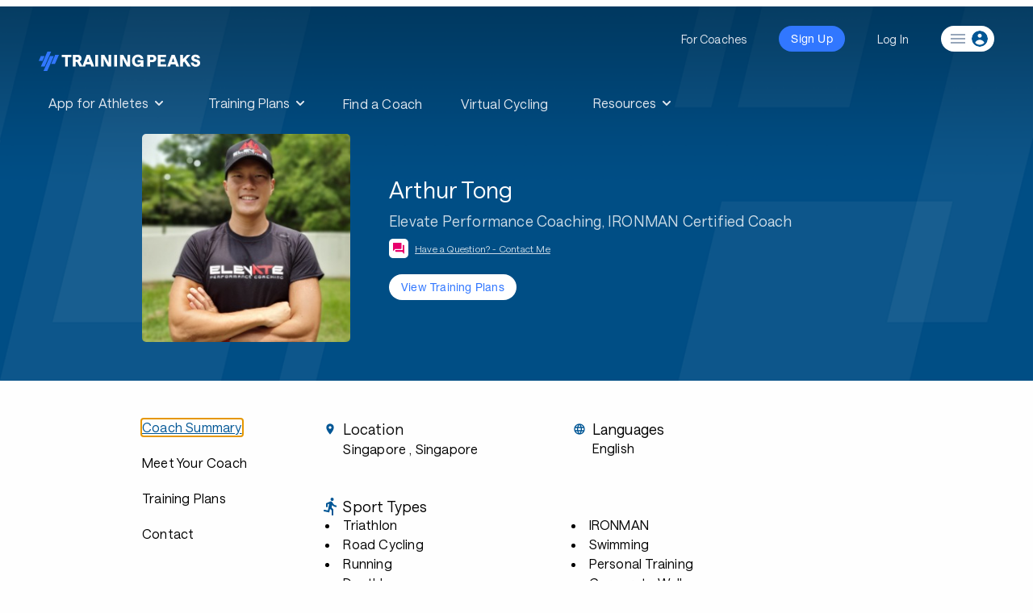

--- FILE ---
content_type: text/html; charset=utf-8
request_url: https://www.trainingpeaks.com/coach/arthurtong
body_size: 21519
content:
<!DOCTYPE html>
<html class="no-js" lang="en">
<head>
	<meta charset="utf-8" />
	<meta name="viewport" content="width=device-width, initial-scale=1.0" />
	<title>Arthur Tong | Triathlon Coach | TrainingPeaks</title>

	<meta name="description" content="Triathlon has been a big passion of mine since competing in my first race in honour of a late army colleague back in 2011. Prior to coaching professionally, I was an Army Infantry Officer with the Singapore Armed Forces with 13 years of service and a passion for serving, coaching and leading others. I swam competitively through my junior and army years and have completed multiple IRONMAN 70.3 and IRONMAN distance races.">
	<meta http-equiv="content-type" content="text/html; charset=UTF-8">
	<meta http-equiv="content-style-type" content="text/css">
	<meta http-equiv="content-script-type" content="text/javascript">
	<link rel="apple-touch-icon" sizes="152x152" href="https://assets.trainingpeaks.com/favicons/apple-touch-icon-152x152.png">
	<meta name="msapplication-TileColor" content="#da532c">
	<meta name="msapplication-TileImage" content="https://assets.trainingpeaks.com/favicons/mstile-144x144.png">
	<link href="/coach/favicon.ico" rel="shortcut icon" type="image/x-icon" />
	<link rel="canonical" href="https://www.trainingpeaks.com/coach/arthurtong">
	<link href="/coach/Content/css?v=SxKtjU613TjBfiwGBsqmtuwM3xdvJG6fpWUKGueTAdw1" rel="stylesheet"/>

	

<meta property="fb:admins" content="1661585818" />
<meta property="fb:app_id" content="103295416394750" />
<meta property="og:type" content="website" />
<meta property="og:site_name" content="TrainingPeaks"/>
<meta property="og:url" content="https://www.trainingpeaks.com/coach/arthurtong"/>
<meta property="og:title" content="Arthur Tong | Triathlon Coach | TrainingPeaks" />
<meta property="og:description" content="Triathlon has been a big passion of mine since competing in my first race in honour of a late army colleague back in 2011. Prior to coaching professionally, I was an Army Infantry Officer with the Singapore Armed Forces with 13 years of service and a passion for serving, coaching and leading others. I swam competitively through my junior and army years and have completed multiple IRONMAN 70.3 and IRONMAN distance races." />
<meta property="og:image" content="https://home.trainingpeaks.com/TrainingPeaks/media/Images/SocialMedia/fbImage.jpg" />

<meta name="twitter:card" content="summary"/>
<meta name="twitter:site" content="@TrainingPeaks" />
<meta name="twitter:title" content="Arthur Tong | Triathlon Coach | TrainingPeaks" />
<meta name="twitter:image" content="https://home.trainingpeaks.com/TrainingPeaks/media/Images/SocialMedia/twitterImage.jpg" />
<meta name="twitter:description" content="Triathlon has been a big passion of mine since competing in my first race in honour of a late army colleague back in 2011. Prior to coaching professionally, I was an Army Infantry Officer with the Singapore Armed Forces with 13 years of service and a passion for serving, coaching and leading others. I swam competitively through my junior and army years and have completed multiple IRONMAN 70.3 and IRONMAN distance races." />
<meta name="twitter:app:country" content="US" />

<meta content="TrainingPeaks" name="twitter:app:name:googleplay" />
<meta content="com.peaksware.trainingpeaks" name="twitter:app:id:googleplay"/>

<meta content="false" property="al:web:should_fallback" />
	
<script type="text/javascript">
	var TpAppConfig = (function() {

		var _config = {
			"environment": 'Production',
			"version": 'v3.0.7427 0a61c67b0 Release',
			"googleTagManagerKey": 'GTM-MFLZNK',
			"cloudfrontUrl": "//assets.trainingpeaks.com"
		}

		return {
			getEnvironment: function() {
				return _config.environment;
			},
			getCloudfrontUrl: function() {
				return _config.cloudfrontUrl;
			},
			getVersion: function() {
				return _config.version;
			}
		};
	})();
</script>
	<script type="text/javascript">
	var _rollbarConfig = {
		accessToken: "d754c2ff91b4407981bea098f93ceef3",
		captureUncaught: true,
		payload: {
			environment: "Production"
		}
	};
</script>
	<script src="/coach/bundles/third-party?v=_IvDSMp2ln35zwG90nL7RwdYFMQyBZrQ-2JP6x1PDts1"></script>

	<script src="/coach/bundles/modernizr?v=inCVuEFe6J4Q07A0AcRsbJic_UE5MwpRMNGcOtk94TE1"></script>

	<link href="https://assets.trainingpeaks.com/css/common-1.0.0.css" rel="stylesheet" />
	<link rel='stylesheet' href='https://tp-front-end.trainingpeaks.com/pattern-library/v5/css/pattern-library-common.css' />
	<script src="https://assets.trainingpeaks.com/js/common-3.js"></script>
	<script type="module" crossorigin="anonymous" src="https://tp-front-end.trainingpeaks.com/pattern-library/v5/js/stencil/pattern-library/pattern-library.esm.js"></script>

	<script type="text/javascript">
		webutils.fetchUser();
	</script>

	
</head>
<body class="no-js coach-profile has-hero-banner">
	
<!-- Google Tag Manager -->
<noscript><iframe src="//www.googletagmanager.com/ns.html?id=GTM-MFLZNK" height="0" width="0" style="display:none;visibility:hidden"></iframe></noscript>
<script>
(function (w, d, s, l, i) {
    w[l] = w[l] || []; w[l].push({
        'gtm.start':
        new Date().getTime(), event: 'gtm.js'
    }); var f = d.getElementsByTagName(s)[0], j = d.createElement(s), dl = l != 'dataLayer' ? '&l=' + l : ''; j.async = true; j.src = '//www.googletagmanager.com/gtm.js?id=' + i + dl; f.parentNode.insertBefore(j, f);
})(window, document, 'script', 'dataLayer', 'GTM-MFLZNK');</script>
<!-- End Google Tag Manager -->
	<div class="wrapper">
		
<style>
  @media (min-width: 0px) { :root { --header-size: 5.5rem; } }
  @media (min-width: 768px) { :root { --header-size: 8.5rem; } }
  #navigation-wrapper { min-height: var(--header-size); }
  main { margin-top: calc(-1 * var(--header-size)) !important; }
  body:not(.has-hero-banner) main {
    padding-top: calc(.8 * var(--header-size)) !important;
  }
</style>
<div id="navigation-wrapper" class="u-z-10">
    <tp-header authenticated="false" class="dark-bg" sticky-enabled="false">
        <div id="navigation-slot-wrapper" class="u-flex">
            <p class="toggle-navigation"></p>
        </div>
    </tp-header>
    <tp-sidebar><tp-nav-menu></tp-nav-menu></tp-sidebar>
</div>

		


<script>
	!function () {
		var analytics = window.analytics = window.analytics || []; if (!analytics.initialize) if (analytics.invoked) window.console && console.error && console.error("Segment snippet included twice."); else {
			analytics.invoked = !0; analytics.methods = ["trackSubmit", "trackClick", "trackLink", "trackForm", "pageview", "identify", "reset", "group", "track", "ready", "alias", "debug", "page", "once", "off", "on", "addSourceMiddleware", "addIntegrationMiddleware", "setAnonymousId", "addDestinationMiddleware"]; analytics.factory = function (e) { return function () { var t = Array.prototype.slice.call(arguments); t.unshift(e); analytics.push(t); return analytics } }; for (var e = 0; e < analytics.methods.length; e++) { var t = analytics.methods[e]; analytics[t] = analytics.factory(t) } analytics.load = function (e, t) { var n = document.createElement("script"); n.type = "text/javascript"; n.async = !0; n.src = "https://cdn.segment.com/analytics.js/v1/" + e + "/analytics.min.js"; var a = document.getElementsByTagName("script")[0]; a.parentNode.insertBefore(n, a); analytics._loadOptions = t }; analytics.SNIPPET_VERSION = "4.1.0";
			analytics.load("eWSxeD3ITOpF0xvFEIcWrFJSUFyZEltI");
			analytics.page();
		}
	}();
</script>




<header class="coach-profile-header fade-out u-w-full u-shadow-4dp u-bg-white u-py-2">
	<div class="row u-w-full u-px-4">
		<div class="u-flex">
			<div class="u-flex-1 u-flex u-justify-start">
				<div class="coach-identity u-flex u-items-center u-mr-4">
					<div class="coach-identity__photo u-hidden md:u-block">
							<img src="https://userdata.trainingpeaks.com/2405152/coach-profile/profile-images/636942389341072352-300x300.jpg" alt="Arthur Tong" title="Arthur Tong" />

					</div>
					<div class="coach-identity__name u-flex u-flex-col u-items-start md:u-ml-4">
						<span class="u-type-subtitle-1 u-truncate">Arthur Tong</span>
						<span class="u-type-caption u-text-grey-60 u-truncate u-hidden md:u-inline-block">Elevate Performance Coaching, IRONMAN Certified Coach</span>
						<div class="u-flex u-items-center u-mt-1">
							<tp-icon class="u-text-magenta u-mr-1" name="question-answer"></tp-icon>
							<a data-cy="view-contact"
							   href="#contact"
							   class="page-navigation u-type-caption u-text-tp-blue u-underline u-hidden md:u-inline-block" onclick="handleViewContact()">Have a Question? - Contact Me</a>
							<a data-cy="view-contact"
							   href="#contact"
							   class="page-navigation u-type-caption u-text-tp-blue u-underline md:u-hidden" onclick="handleViewContact()">Contact Me</a>
						</div>
					</div>
				</div>
			</div>
			<div class="u-flex-1 u-flex u-items-center u-justify-end">
				<div class="coach-navigation u-flex">
							<tp-button data-cy="view-trainingplans" size="small" class="lg:u-hidden" onclick="showTrainingPlans()">View Plans</tp-button>
						<tp-button data-cy="view-trainingplans" size="small" class="u-ml-2 u-hidden lg:u-block" onclick="showTrainingPlans()">View Training Plans</tp-button>
				</div>
			</div>
		</div>
	</div>
	<div data-scroll-marker="coach-profile-header__end"></div>
</header>

<div class="profile-top-section u-w-full u-bg-regal-blue" data-scroll-marker="trainingpeaks-header__end">
	

<div class="row u-px-4 u-flex u-flex-col u-items-center sm:u-flex-row">
	<div class="profile-top-section__photo u-flex u-items-center u-justify-center">
			<img src="https://userdata.trainingpeaks.com/2405152/coach-profile/profile-images/636942389341072352-300x300.jpg" alt="Arthur Tong" title="Arthur Tong" />
	</div>
	<div class="u-flex u-flex-col u-items-center u-text-white u-mt-4 sm:u-items-start sm:u-w-3/5 sm:u-mt-0 sm:u-ml-10">
		<span class="u-type-headline-1 u-mb-2 u-truncate">Arthur Tong</span>
		<span class="profile-top-section__company u-type-body-1 u-mb-2 u-truncate u-hidden md:u-inline-block">Elevate Performance Coaching, IRONMAN Certified Coach</span>
		<div class="u-flex u-items-center u-mb-5">
			<span class="u-bg-white u-w-6 u-h-6 u-inline-flex u-justify-center u-rounded-md u-mr-2">
				<tp-icon class="u-text-magenta" name="question-answer"></tp-icon>
			</span>
			<a data-cy="view-contact"
			   href="#contact"
			   class="page-navigation profile-top-section__contact u-type-caption u-text-white u-underline u-hidden md:u-inline-block" 
			   onclick="handleViewContact()">Have a Question? - Contact Me</a>
			<a data-cy="view-contact"
			   href="contact"
			   class="page-navigation profile-top-section__contact u-type-caption u-text-white u-underline md:u-hidden" 
			   onclick="handleViewContact()">Contact Me</a>
		</div>
		<div class="u-flex" data-scroll-marker="header-switch__start">
							<tp-button data-cy="view-trainingplans" size="small" variant="text" onclick="showTrainingPlans()">View Training Plans</tp-button>
		</div>
	</div>
</div>
</div>

<div class="row u-flex u-flex-col u-items-strech u-px-4 u-mt-10 sm:u-flex-row">
	

<div class="sidebar u-relative u-pr-10">
	<div id="about-navigation" class="about-navigation visible u-flex u-flex-col u-items-start">
		<a data-section="about" data-cy="summary"
		   href="#about"
		   class="about-navigation__focus u-type-subtitle-1 u-text-black u-mb-6 hover:u-text-tp-blue"
		   onclick="handleViewSummary()">Coach Summary</a>
		<a data-section="bio" data-cy="bio"
		   href="#bio"
		   class="page-navigation u-type-subtitle-1 u-text-black u-mb-6 hover:u-text-tp-blue"
		   onclick="handleViewBio()">Meet Your Coach</a>

					<a data-section="plans" data-cy="plans"
			   href="#plans"
			   class="page-navigation u-type-subtitle-1 u-text-black u-mb-6 hover:u-text-tp-blue"
			   onclick="handleViewTrainingPlans()">Training Plans</a>
					<a data-section="contact" data-cy="contact"
			   href="#contact"
			   class="page-navigation u-type-subtitle-1 u-text-black u-mb-6 u-mb-4 sm:u-mb-10 hover:u-text-tp-blue"
			   onclick="handleViewContact()">Contact</a>
	</div>

	<div id="plans-navigation" class="plans-navigation u-flex u-flex-col u-items-start">
		<a data-section="about"
		   href="#about"
		   class="page-navigation u-flex u-items-center u-mt-1 u-text-tp-blue"
		   onclick="handleViewSummary()">
			<tp-icon name="chevron-left"></tp-icon>
			<span class="u-type-subtitle-1 u-text-black u-ml-2 hover:u-text-tp-blue">Coach Summary</span>
		</a>
		<div class="u-flex u-items-center u-mt-6">
			<span class="u-type-overline">Refund Policy</span>
			<tp-icon name="policy-checkmark" class="u-ml-3"></tp-icon>
		</div>
		<div class="plans-navigation__policy u-type-caption u-mt-2">
			Plans are protected by our
			<a href="http://help.trainingpeaks.com/hc/en-us/articles/204071924-Peaksware-Satisfaction-Guarantee-Refund-Policy" target="_blank" class="u-text-tp-blue u-underline">Refund Policy</a>
			and may, with the author's approval,
			be exchanged for a plan of equal value from the same author.
		</div>
	</div>
</div>

	

<div class="u-flex-1">
	<div class="coach-info md:u-w-7/8" id="coach-info">
		<div id="content-start"></div>
		<div id="about-content" data-cy="about-content">
				<div class="u-grid__row md:u-mb-10 u-mb-6 u-px-1 md:u-px-3">
						<div class="coach-profile__sectional-info u-grid__col-12 sm:u-grid__col-6 u-mb-4 md:u-mb-0">
							<div class="u-flex u-items-center coach-profile__section-heading">
								<tp-icon class="coach-profile__icon u-mr-2" name="location-on"></tp-icon>
								<span class="u-type-headline-5">Location</span>
							</div>
							<p data-cy="location" class="coach-profile_info-section--body u-ml-6">
									<span class="u-type-body-2 u-text-black">Singapore</span>
																	<span class="u-type-body-2 u-text-black">, Singapore</span>
							</p>
						</div>

						<div class="coach-profile__sectional-info u-grid__col-12 sm:u-grid__col-6">
							<div class="u-flex u-items-center coach-profile__section-heading">
								<tp-icon class="coach-profile__icon u-mr-2" name="language"></tp-icon>
								<span class="u-type-headline-5 u-text-black">Languages</span>
							</div>
							<p data-cy="languages" class="u-type-body-2 coach-profile_info-section--body u-ml-6 u-text-black">English</p>
						</div>
				</div>
					<div class="coach-profile__sectional-info md:u-mb-10 u-mb-6" data-cy="sport-types">

						<div class="u-flex u-items-center coach-profile__section-heading">
							<tp-icon class="coach-profile__icon u-mr-2" name="directions-run"></tp-icon>
							<span class="u-type-headline-5 u-text-black">Sport Types</span>
						</div>
						<ul class="coach-profile_info-section--body u-ml-6 coach-profile_info-section--list">
								<li class="u-text-black u-type-body-2 coach-profile_info-section--list-item">Triathlon</li>
								<li class="u-text-black u-type-body-2 coach-profile_info-section--list-item"> Road Cycling</li>
								<li class="u-text-black u-type-body-2 coach-profile_info-section--list-item"> Running</li>
								<li class="u-text-black u-type-body-2 coach-profile_info-section--list-item"> Duathlon</li>
								<li class="u-text-black u-type-body-2 coach-profile_info-section--list-item"> IRONMAN</li>
								<li class="u-text-black u-type-body-2 coach-profile_info-section--list-item"> Swimming</li>
								<li class="u-text-black u-type-body-2 coach-profile_info-section--list-item"> Personal Training</li>
								<li class="u-text-black u-type-body-2 coach-profile_info-section--list-item"> Corporate Wellness</li>
						</ul>
					</div>
					<div class="coach-profile__sectional-info md:u-mb-10 u-mb-6" data-cy="services">

						<div class="u-flex u-items-center coach-profile__section-heading">
							<tp-icon class="coach-profile__icon u-mr-2" name="wrench"></tp-icon>
							<span class="u-type-headline-5 u-text-black">Services</span>
						</div>
						<ul class="coach-profile_info-section--body u-ml-6 coach-profile_info-section--list">

								<li class="u-text-black u-type-body-2 coach-profile_info-section--list-item">1-on-1 Coaching</li>
								<li class="u-text-black u-type-body-2 coach-profile_info-section--list-item"> Consultations</li>
								<li class="u-text-black u-type-body-2 coach-profile_info-section--list-item"> Group Coaching</li>
								<li class="u-text-black u-type-body-2 coach-profile_info-section--list-item"> Local Coaching</li>
								<li class="u-text-black u-type-body-2 coach-profile_info-section--list-item"> Remote Coaching</li>
								<li class="u-text-black u-type-body-2 coach-profile_info-section--list-item"> Strength Training</li>
								<li class="u-text-black u-type-body-2 coach-profile_info-section--list-item"> Run Analysis</li>
								<li class="u-text-black u-type-body-2 coach-profile_info-section--list-item"> Swim Analysis</li>
						</ul>
					</div>

			<div id="meet-your-coach">
				<div class="u-mt-18 u-mb-8">
					<span id="meet-your-coach-start" data-cy="meet-your-coach-start"
						  class="u-type-headline-2">Meet Your Coach</span>
				</div>
				<div class="meet-your-coach u-flex u-flex-col u-items-start">
					<div class="u-flex u-flex-col u-mb-8 sm:u-flex-row sm:u-items-center">
						<div class="meet-your-coach__photo u-flex u-items-center">
								<img src="https://userdata.trainingpeaks.com/2405152/coach-profile/profile-images/636942389341072352-300x300.jpg" alt="Arthur Tong" title="Arthur Tong" />
						</div>
						<div class="u-flex u-flex-col u-items-start u-mt-4 sm:u-mt-0 sm:u-ml-6">
							<span class="u-type-headline-4 u-mt-4 u-truncate">Arthur Tong</span>
							<span class="u-type-body-1 u-mt-2 u-truncate">Elevate Performance Coaching, IRONMAN Certified Coach</span>
						</div>
					</div>
						<a role="button" aria-label="Coach Website" href="https://www.elevateperformancecoaching.com/" class="u-type-body-2 u-text-tp-blue u-mb-8" target="_blank">https://www.elevateperformancecoaching.com/</a>
											<div class="u-type-body-2 u-w-7/8 u-flex u-flex-col u-items-start sm:u-flex-row sm:u-justify-items-start">
								<div class="u-text-tp-blue u-flex-1 u-flex u-flex-col u-items-start u-mb-8 sm:u-mb-0">
										<div class="u-inline-flex">
											<tp-icon name="social-facebook"></tp-icon>
											<a class="u-underline u-ml-2" role="button" aria-label="Facebook" href="https://www.facebook.com/elevateperformancecoaching" target="_blank">Facebook</a>
										</div>
																										</div>
															<div class="u-text-black u-flex-1 u-flex u-flex-col u-items-start">
										<span>Singapore</span>
																			<span>Singapore</span>
																			<span>455943</span>
								</div>
						</div>
				</div>
				<div class="u-mt-8">
					<span class="u-type-headline-5">Coach Bio</span>
				</div>
				<div class="u-mt-4">
						<div class="coach-profile-summary u-type-body-1" data-cy="bio-summary"><p>Triathlon has been a big passion of mine since competing in my first race in honour of a late army colleague back in 2011. Prior to coaching professionally, I was an Army Infantry Officer with the Singapore Armed Forces with 13 years of service and a passion for serving, coaching and leading others. I swam competitively through my junior and army years and have completed multiple IRONMAN 70.3 and IRONMAN distance races.</p>
</div>

							<a class="coach-profile__readmore u-text-tp-blue u-underline u-block u-mt-4"
							   onclick="handleBioReadMore()"
							   data-cy="profile-read-more">Read More</a>
							<div class="coach-profile__bio-detail u-type-body-1 u-hidden u-mt-4" data-cy="bio-detail">
								<p>I am a Certified Personal Trainer by the National Council of Strength &amp; Fitness (NCSF), Certified Tactical Strength and Conditioning Coach by the Australian Strength and Conditioning Association (ASCA) and a Certified Coach under Triathlon Singapore and Singapore Swimming Association. I founded Elevate Performance Coaching, a Singapore-based endurance coaching business a few years ago and my athletes range from first-time sprint triathletes to podium finishers and World Championship qualifiers. <em><strong>https://www.elevateperformancecoaching.com/</strong></em></p>
<p>I am also very passionate about giving back to the local sporting community where I contribute as Master Coach of the Garmin Singapore Running Club and Head Trainer and Guide of RunningHour Singapore, an inclusive club aimed at integrating people with special needs (PWSN) through running. Follow me: <em><strong>https://www.instagram.com/arthurtongtri/</strong></em></p>
<p>My coaching philosophy is a collaborative one. I enjoy working closely with my athletes to develop customized training plans that are aligned to their needs, goals, capabilities, abilities and sporting experience. I believe it is important to look at each athlete holistically so that triathlon is integrated into their life in a balanced way.</p>
<p>I have had great successes coaching a wide spectrum of athletes, including IRONMAN 70.3 World Championship and IRONMAN Kona World Championship qualifiers, National Para-Swimmers, and special needs triathletes.</p>

							</div>
				</div>

					<div class="u-mt-14 u-mb-4">
						<span class="u-type-headline-5">Preferred Athlete Levels</span>
					</div>
					<div class="u-type-body-2" data-cy="athlete-levels">Beginner, Intermediate, Advanced</div>
			</div>




<div id="trainingplans-preview">
	<div class="trainingplans-preview u-flex u-flex-col u-items-stretch u-mt-18 u-mb-8">
		<span id="trainingplans-start" data-cy="trainingplans-start"
			  class="u-type-headline-2 u-mb-8">Training Plans</span>
		<div class="trainingplans-preview__subtitle u-flex u-items-center u-mb-8">
			<span class="u-type-headline-6 u-mr-4">Showing 1 of 1 plans</span>
			<a data-cy="view-all-plans"
			   href="#trainingplans"
			   class="page-navigation trainingplans-preview__all u-type-body-2 u-text-tp-blue u-underline"
			   onclick="showTrainingPlans()">
				View all plans
			</a>
		</div>
		<div>
			<div class="trainingplans-preview__sortby u-inline-flex u-items-center u-mb-8">
				<label for="trainingplans-preview-sortby__select" class="u-type-subtitle-2 u-mr-4 u-text-black">Sort by</label>
				<tp-select input-id="trainingplans-preview-sortby__select"
						   value="SOLD_DESC"
						   density="medium">
					<tp-icon name="sort-desc" slot="trailing"></tp-icon>
							<option value="SOLD_DESC">Best Sellers</option>
							<option value="WEEKS_DESC">Weeks (Hi-Lo)</option>
							<option value="WEEKS_ASC">Weeks (Lo-Hi)</option>
							<option value="HOURS_DESC">Hrs/Wk (Hi-Lo)</option>
							<option value="HOURS_ASC">Hrs/Wk (Lo-Hi)</option>
							<option value="PRICE_DESC">Price (Hi-Lo)</option>
							<option value="PRICE_ASC">Price (Lo-Hi)</option>
							<option value="RATING_DESC">Rating (Hi-Lo)</option>
				</tp-select>
			</div>
			<div class="u-flex u-flex-col u-items-stretch">
				<div class="trainingplans-preview__cards u-flex u-flex-col u-items-stretch">
						<tp-training-plan-card class="u-mb-8"
											   plan-info="{&quot;authorFullName&quot;:&quot;Elevate Peformance Coaching&quot;,&quot;averageHoursPerWeek&quot;:2.8324999999999996,&quot;averageRating&quot;:0.0,&quot;minWeeklyWorkouts&quot;:3,&quot;maxWeeklyWorkouts&quot;:5,&quot;category&quot;:&quot;running&quot;,&quot;skillLevel&quot;:&quot;advanced&quot;,&quot;planStoreUrl&quot;:&quot;https://www.trainingpeaks.com/training-plans/running/5km/tp-255169/elevate-5km-pb-training-plan-10-weeks-pace&quot;,&quot;price&quot;:49.0,&quot;ratingCount&quot;:0,&quot;subcategory&quot;:null,&quot;title&quot;:&quot;ELEVATE - 5KM PB TRAINING PLAN: 10 WEEKS - %Pace&quot;,&quot;weeksDuration&quot;:&quot;10&quot;,&quot;sportType&quot;:&quot;5k&quot;}"
											   show-author="false">
						</tp-training-plan-card>
				</div>
				<div class="trainingplans-preview__guarantee u-flex u-flex-col u-items-center">
					<span class="u-type-overline u-mb-2">Plan Level Guarantee</span>
					<div class="trainingplans-preview__guarantee-body u-text-center u-type-body-3">
						Plans are protected by our Refund Policy and may,
						with the author’s approval,
						be exchanged for a plan of equal value from the same author.
					</div>
					<a data-cy="view-all-plans" 
					   href="#trainingplans"
					   class="page-navigation trainingplans-preview__all u-type-body-2 u-text-tp-blue u-underline"
					   onclick="showTrainingPlans()">
						View all plans
					</a>
				</div>
			</div>
		</div>
	</div>
</div>
							<div id="coach-contact">
					<div class="u-mt-14">
						<span id="contact-start" data-cy="contact-start"
							  class="u-type-headline-2">Have a question? Contact me.</span>
					</div>
					<div class="u-mt-4 u-mb-8">



<script type="text/javascript" language="javascript">
	function contactCoachFailure(data) {
		$("#contact-coach-failure").foundation('open');
		if (Rollbar) {
			let error = {
				responseText: data.responseText,
				statusText: data.statusText
			};
			try {
				error.fullRequestData = JSON.stringify(fullRequestData);
			}
			catch (e) {
				error.fullRequestData = JSON.stringify({ message: "unable to parse full request data" });
			}
			try {
				let formData = $("#contact-coach-form").serializeArray().reduce((p, c) => {
					p[c['name']] = c['value']
					return p;
				}, {});

				error.formData = {
					CoachProfileSlug: formData.CoachProfileSlug || 'unassigned',
					Message: formData.Message || 'unassigned',
					ReasonForContact: formData.ReasonForContact || 'unassigned',
					CaptchaHidden: formData.CaptchaHidden || 'unassigned',
					CaptchaToken: formData.CaptchaToken || 'unassigned',
					gRecaptchaResponse: formData['g-recaptcha-response'] || 'unassigned',
					hCaptchaResponse: formData['h-captcha-response'] || 'unassigned'
				};

                error.url = $("#contact-coach-form").attr('action')

			} catch (e) {
            }

			Rollbar.error("Failed to contact coach", error);
		}
	}

	function contactCoachBegin() {
		$("#contact-coach").addClass("disabled").unbind("click").prepend('<img style="margin-right:10px" src="[data-uri]" />');
	}

	function contactCoachComplete() {
		var btn = $("#contact-coach");
		btn.removeClass("disabled").bind("click");
		var img = btn.find("img");
		if (img) {
			img.remove();
		}
	}
</script>

<form action="/coach/contact-coach?Length=12" data-ajax="true" data-ajax-begin="contactCoachBegin" data-ajax-complete="contactCoachComplete" data-ajax-failure="contactCoachFailure" data-ajax-method="POST" data-ajax-success="contactCoachSuccess" id="contact-coach-form" method="post"><input Value="arthurtong" data-val="true" data-val-required="The CoachProfileSlug field is required." id="CoachProfileSlug" name="CoachProfileSlug" type="hidden" value="arthurtong" /><input class="hide-for-small-up text-box single-line" id="BotCheck" name="BotCheck" type="text" value="" />	<div class="row u-mb-4">
		<div id="contact__first-name" class="columns end">
			<tp-text-field name="FirstName"
						   label="First Name"
						   class="u-w-full">
			</tp-text-field>
		</div>
	</div>
	<div class="row u-mb-4">
		<div id="contact__last-name" class="columns end">
			<tp-text-field name="LastName"
						   label="Last Name"
						   class="u-w-full">
			</tp-text-field>
		</div>
	</div>
	<div class="row u-mb-4">
		<div id="contact__email" class="columns end">
			<tp-text-field name="Email" id="Email"
						   label="Email Address"
						   class="u-w-full">
			</tp-text-field>
		</div>
	</div>
	<div class="row u-mb-4">
		<div id="contact__phone" class="columns end">
			<tp-text-field name="Phone"
						   label="Phone Number"
						   class="u-w-full">
			</tp-text-field>
		</div>
	</div>
	<div class="row u-mb-4">
		<div id="contact__reason" class="columns end">
			<tp-select name="ReasonForContact"
					   value="1"
					   class="u-w-full">
					<option value="">Reason for Contact</option>
					<option value="1">Inquiry About Hiring</option>
					<option value="2">General Contact</option>
					<option value="3">Feedback</option>
					<option value="4">Inquiry About Training Plans</option>
			</tp-select>
		</div>
	</div>
	<div class="row">
		<div id="contact__message" class="columns end">
			<tp-text-area name="Message"
						  label="Your Message"
						  rows="4"
						  maxlength="1000"
						  class="u-w-full">
			</tp-text-area>
		</div>
	</div>
	<div class="row u-mt-4">
		<div class="columns end">
			
<div id="captcha-container"></div>
<input type="hidden" name="CaptchaHidden" value="false" />
<input id="captcha-token" name="CaptchaToken" type="hidden" value="" />

<script type="text/javascript">
	function captcha_callback(response) {
		if (response) {
			document.getElementById('captcha-token').value = response;
			document.getElementById('btnSubmit').disabled = false;
		}
	}

	function renderHcaptcha() {
		hcaptcha.render('captcha-container',
			{
				'sitekey': '36c0ec91-894e-4aca-a6fa-762ad9cd2901',
				'callback': captcha_callback
			});
	}
</script>

<script src="https://hcaptcha.com/1/api.js?onload=renderHcaptcha&render=explicit" async defer></script>


		</div>
	</div>
	<div class="row u-mt-2">
		<div class="columns end">
			<input id="PlanId" name="PlanId" type="hidden" value="" />
			<input id="PlanTitle" name="PlanTitle" type="hidden" value="" />
			<br />
			<tp-button size="large" id="contact-coach">Send message</tp-button>
		</div>
	</div>
	<div class="row" id="contact-success-message" style="display: none;">
		<div class="large-8 columns end">
			<div class="callout success">
				<span>Success. Coach Arthur Tong has been notified of your message.</span>
			</div>
		</div>
	</div>
</form>
<div id="contact-coach-failure" class="failure-modal reveal large" data-reveal aria-labelledby="modalTitle" aria-hidden="true" role="dialog">
	<h4 class="u-text-xl" id="modalTitle">Unexpected Error</h4>
	<p class="lead">We're sorry. We weren't able to send your email. Please make sure your browser cookie support is enabled and try again.</p>
	<button class="close-button" data-close aria-label="Close modal" type="button">
		<span aria-hidden="true">&times;</span>
	</button>
</div>

<script>

	(function retrievePlanDetailsIfPresent() {

		const search = location.search.substring(1);
		let params;

		try {
			params = JSON.parse(`{"${decodeURI(search)
				.replace(/"/g, '\\"')
				.replace(/&/g, '","')
				.replace(/=/g, '":"')}"}`);
		} catch (e) {
			//no valid query string params;
			return;
		}

		const { planTitle, planId } = params;

		if (planId && planTitle) {
			document.getElementById('PlanId').value = planId;
			document.getElementById('PlanTitle').value = planTitle;
			document.getElementById('ReasonForContact').value = 4;
		}

	})();

</script>
							<div class="row margin-top-40">
									<div class="small-12 columns">
											<div class="row">
												<div class="small-3 medium-2 columns">
													<div class="right">
														<strong class="gray">Website:</strong>
													</div>
												</div>
												<div class="small-9 medium-10 columns profile-website-url-container">
													<a class="external u-text-tp-blue" href="https://www.elevateperformancecoaching.com/" target="_blank">https://www.elevateperformancecoaching.com/</a>
												</div>
											</div>
																					<div class="row">
												<div class="small-3 medium-2 columns">
													<div class="right">
														<strong class="gray">Social:</strong>
													</div>
												</div>
												<div class="small-9 medium-10 columns">
														<a class="item external" role="button" tabindex="0" aria-label="Facebook" href="https://www.facebook.com/elevateperformancecoaching" target="_blank">
															<i class="fi-social-facebook size-24"></i>
														</a>
														&nbsp;
																																						</div>
											</div>
									</div>
																	<div class="small-12 columns">
										<div class="row">
											<div class="small-3 medium-2 columns">
												<div class="right">
													<strong class="gray">Address:</strong>
												</div>
											</div>
											<div class="small-9 medium-10 columns">
													<p>
					<span>Singapore</span><br />
					<span>Singapore</span><br />
					<span>455943</span>
	</p>

											</div>
										</div>
									</div>
							</div>
					</div>
				</div>
		</div>

			<div id="trainingplans" class="u-hidden">
				<div class="u-flex u-flex-col u-items-strech">
					<span class="u-type-headline-2 u-mb-8">Training Plans</span>
					<span class="u-type-headline-6 u-mb-8">Showing 1 plans</span>
					<div class="trainingplans__sortby u-inline-flex u-items-center u-mt-3 u-mb-8">
						<label for="trainingplans-sortby__select" class="u-type-subtitle-2 u-mr-4 u-text-black">Sort by</label>
						<tp-select input-id="trainingplans-sortby__select"
								   value="SOLD_DESC"
								   density="medium">
							<tp-icon name="sort-desc" slot="trailing"></tp-icon>
									<option value="SOLD_DESC">Best Sellers</option>
									<option value="WEEKS_DESC">Weeks (Hi-Lo)</option>
									<option value="WEEKS_ASC">Weeks (Lo-Hi)</option>
									<option value="HOURS_DESC">Hrs/Wk (Hi-Lo)</option>
									<option value="HOURS_ASC">Hrs/Wk (Lo-Hi)</option>
									<option value="PRICE_DESC">Price (Hi-Lo)</option>
									<option value="PRICE_ASC">Price (Lo-Hi)</option>
									<option value="RATING_DESC">Rating (Hi-Lo)</option>
						</tp-select>
					</div>
					<div class="trainingplans__cards u-flex u-flex-col u-items-stretch">
							<tp-training-plan-card class="u-mb-8"
												   plan-info="{&quot;authorFullName&quot;:&quot;Elevate Peformance Coaching&quot;,&quot;averageHoursPerWeek&quot;:2.8324999999999996,&quot;averageRating&quot;:0.0,&quot;minWeeklyWorkouts&quot;:3,&quot;maxWeeklyWorkouts&quot;:5,&quot;category&quot;:&quot;running&quot;,&quot;skillLevel&quot;:&quot;advanced&quot;,&quot;planStoreUrl&quot;:&quot;https://www.trainingpeaks.com/training-plans/running/5km/tp-255169/elevate-5km-pb-training-plan-10-weeks-pace&quot;,&quot;price&quot;:49.0,&quot;ratingCount&quot;:0,&quot;subcategory&quot;:null,&quot;title&quot;:&quot;ELEVATE - 5KM PB TRAINING PLAN: 10 WEEKS - %Pace&quot;,&quot;weeksDuration&quot;:&quot;10&quot;,&quot;sportType&quot;:&quot;5k&quot;}"
												   show-author="false">
							</tp-training-plan-card>
					</div>
				</div>

			</div>
	</div>
</div>


</div>


<script type="application/ld+json">
	{
	"@context": "http://schema.org",
	"@type": "Person",
	"jobTitle": "Coach",
	"name": "Arthur Tong",
	"description": "Triathlon has been a big passion of mine since competing in my first race in honour of a late army colleague back in 2011. Prior to coaching professionally, I was an Army Infantry Officer with the Singapore Armed Forces with 13 years of service and a passion for serving, coaching and leading others. I swam competitively through my junior and army years and have completed multiple IRONMAN 70.3 and IRONMAN distance races.",
	"url": "https://www.elevateperformancecoaching.com/",
	"image": "https://userdata.trainingpeaks.com/2405152/coach-profile/profile-images/636942389341072352-300x300.jpg",
	"worksFor": {
	"@type": "Organization",
	"name": "Elevate Performance Coaching, IRONMAN Certified Coach"
		,
			"address": {
			"@type": "PostalAddress",
			"addressLocality": "Singapore",
			"addressRegion": "",
			"addressCountry": "Singapore",
			"postalCode": "455943",
			"streetAddress": ""
			}
	}
	}
</script>
		<div class="push"><!-- // --></div>
	</div>
	<tp-footer></tp-footer>

	<script>
		webutils.styleHeader({});
		webutils.trackPerformance();
		webutils.loadCustomFonts();
		webutils.initFooterNewsletterForm();
		webutils.initTermsOfServiceNotification();
	</script>
	
	<script src="/coach/bundles/jquery?v=LCTUWYjF9I-Sw3l0P8Zn6_b6478OuizeBkjnoe30Tcc1"></script>

	<script src="/coach/bundles/jQueryPlugins?v=GEnb2Swucdevs7GFGmyIinwhqtj4B4APuIsmUzephmw1"></script>

	<script src="/coach/bundles/foundation?v=eC2mJRKJySk4lVEDGAoiqEwsExqr_Mlw2L2J46V-nrI1"></script>

	<script src="/coach/bundles/trainingpeaks?v=G03tESqDnhNrGzbSnd5cMGewr7X33qWK3w9e9KjKlNY1"></script>

	<script src="/coach/bundles/coach-contact?v=eaGYEfFcfGF6EJlwAbtY9bzQOZZSlkzNmqAkHotDgvM1"></script>

	
	<script type="text/javascript" async>
		var _trainingPlans = [{"authorFullName":"Elevate Peformance Coaching","additionalCriteria":["beginner","intermediate","advanced","masters","pace based"],"averageHoursPerWeek":2.8324999999999996,"averageRating":0.0,"ratingCount":0,"soldCount":0,"minWeeklyWorkouts":3,"maxWeeklyWorkouts":5,"category":"running","formattedDuration":"10 weeks","formattedPrice":"$49.00","weeksDuration":"10","price":49.0,"icon":"5k.svg","sportType":"5k","permalink":"https://www.trainingpeaks.com/training-plans/running/5km/tp-255169/elevate-5km-pb-training-plan-10-weeks-pace","sku":"TP-255169","subcategory":null,"title":"ELEVATE - 5KM PB TRAINING PLAN: 10 WEEKS - %Pace","planStoreUrl":"https://www.trainingpeaks.com/training-plans/running/5km/tp-255169/elevate-5km-pb-training-plan-10-weeks-pace","skillLevel":"advanced"}];
		var numPreviewPlans = Math.min(_trainingPlans.length, 3);
		var _plansSortbyAttrs = {
			SOLD_DESC: { name: 'soldCount', direction: 'desc' },
			SOLD_ASC: { name: 'soldCount', direction: 'asc' },
			WEEKS_DESC: { name: 'weeksDuration', direction: 'desc' },
			WEEKS_ASC: { name: 'weeksDuration', direction: 'asc' },
			HOURS_DESC: { name: 'averageHoursPerWeek', direction: 'desc' },
			HOURS_ASC: { name: 'averageHoursPerWeek', direction: 'asc' },
			PRICE_DESC: { name: 'price', direction: 'desc' },
			PRICE_ASC: { name: 'price', direction: 'asc' },
			RATING_DESC: { name: 'averageRating', direction: 'desc' }
		};
		sortTrainingPlans(_plansSortbyAttrs['SOLD_DESC']);
		var $trainingplansSortby = $("#trainingplans tp-select");
		$trainingplansSortby.change(handleTrainingPlansSortbyChange);
		var $plansPreviewSortby = $("#trainingplans-preview tp-select");
		$plansPreviewSortby.change(handleTrainingPlansSortbyChange);
		const skillLevels = ['beginner', 'intermediate', 'advanced'];
		function handleTrainingPlansSortbyChange(e) {
			var sortBy = e.target.value;
			var sortAttr = _plansSortbyAttrs[sortBy];
			$trainingplansSortby.val(sortBy);
			$plansPreviewSortby.val(sortBy);
			sortTrainingPlans(sortAttr);
			refreshPlans("#trainingplans .trainingplans__cards");
			refreshPlans("#trainingplans-preview .trainingplans-preview__cards", numPreviewPlans);
		}
		function sortTrainingPlans(sortAttr) {
			var iconName = sortAttr.direction === 'desc' ? 'sort-desc' : 'sort-asc';
			$("#training-plans-sortby tp-select tp-icon").attr("name", iconName)
			_trainingPlans.sort((a, b) => {
				var v1 = a[sortAttr.name];
				var v2 = b[sortAttr.name];
				var diff = v1 - v2;
				if (sortAttr.name === 'averageRating') {
					var attr1 = 'ratingCount';
					var attr2 = 'soldCount';
					if (a[attr1] < 3) {
						v1 = 0;
					}
					if (b[attr1] < 3) {
						v2 = 0;
					}
					diff = v1 - v2;
					if (diff == 0) {
						diff = a[attr1] - b[attr1];
						if (diff == 0) {
							diff = a[attr2] - b[attr2];
						}
					}
				}
				return sortAttr.direction === 'asc' ? diff : -diff;
			});
		}

		function refreshPlans(selector, numPreviewPlans) {
			var $plans = $(selector);
			$plans.find("tp-training-plan-card").remove();
			const planDisplaySet = numPreviewPlans
				? _trainingPlans.slice(0, numPreviewPlans)
				: _trainingPlans;
			var cards = planDisplaySet.map(p =>
				$("<tp-training-plan-card></tp-training-plan-card>")
					.addClass("u-mb-8")
					.attr("plan-info", JSON.stringify({
						...p,
						skillLevel: p.additionalCriteria ? p.additionalCriteria.filter(ac => skillLevels.includes(ac)) : []
					}))
					.attr("show-author", false)
			);
			$plans.append(cards);
		}
	</script>
	<script src="/coach/bundles/jqueryval?v=B4MScM2B3aN0PPz4PMI-c84XtjVLGiXcTLRkWtoBBnY1"></script>

	<script language="javascript" type="text/javascript">
		function checkUrlHash() {
			var hashName = window.location.hash;
			setTimeout(() => {
				// The timeout here is necessary so that it will not be affected by
				// Browser's memory scroll during page refresh
				showHashSection(hashName);
				switchHeader();
			}, 1000);
		}
		function showHashSection(name) {
			if (name === "#about") {
				handleViewSummary();
			} else if (name === "#pricing") {
				handleViewPricing();
			} else if (name === "#plans") {
				handleViewTrainingPlans();
			} else if (name === "#bio") {
				handleViewBio();
			} else if (name === "#contact") {
				handleViewContact();
			} else if (name === "#trainingplans") {
				showTrainingPlans();
			} else {
				handleViewSummary();
			}
		}
		function updateUrlHash(name) {
			var hrefItems = window.location.href.split('#');
			var oldHashName = hrefItems.length > 1 ? hrefItems[1] : "";
			if (oldHashName !== name) {
				var newHref = `${hrefItems[0]}#${name}`;
				window.history.replaceState({}, document.title, newHref);
			}
		}
		function handleBioReadMore() {
			$(".coach-profile__readmore").addClass('u-hidden');
			$(".coach-profile__readmore").removeClass('u-block');
			$(".coach-profile__bio-detail").removeClass('u-hidden');
		}

		var allSections = [
			{ name: "about", selector: ".trainingpeaks-header" },
			{ name: "bio", selector: "#meet-your-coach-start" },
			{ name: "pricing", selector: "#pricing-start" },
			{ name: "plans", selector: "#trainingplans-start" },
			{ name: "contact", selector: "#contact-start" }
		];
		var aboutSections = [];
		var sectionIdxMap = {};
		var focusedSectionIdx = 0;
		function identifyAboutSections() {
			var sectionIdx = 0;
			aboutSections = [];
			allSections.forEach(sec => {
				var $section = $(sec.selector);
				if ($section.length > 0) {
					aboutSections.push(sec);
					sectionIdxMap[sec.name] = sectionIdx;
					sectionIdx++;
				}
			});
		}
		function identifyFocusedAbout() {
			var headerH = $("div[data-scroll-marker='coach-profile-header__end']")[0].offsetTop + 10;
			var scrollTop = document.scrollingElement.scrollTop;
			var offsetThreshold = Math.max(headerH, window.outerHeight / 3);
			var focusedSection;
			if (scrollTop <= 1) {
				// Edge case where the first section is shorter than 2/3 of the view port height
				focusedSectionIdx = 0;
			} else {
				//Scrolling up when the next section covers 2/3 of the viewport height
				while (focusedSectionIdx + 1 < aboutSections.length) {
					var nextSection = aboutSections[focusedSectionIdx + 1];
					var nextStartEl = $(nextSection.selector)[0];
					if (scrollTop < nextStartEl.offsetTop - offsetThreshold) {
						break;
					}
					focusedSectionIdx++;
				}
			    focusedSection = aboutSections[focusedSectionIdx];

				//Scrolling down when the previous section covers 2/3 of the viewport height
				// or when the title of the previous section starts to appear on the screen
				while (focusedSectionIdx > 0) {
					var preSection = aboutSections[focusedSectionIdx - 1];
					var preStartEl = $(preSection.selector)[0];
					var focusedStartEl = $(focusedSection.selector)[0];
					if (scrollTop > focusedStartEl.offsetTop - 2 * offsetThreshold &&
						scrollTop > preStartEl.offsetTop + 16) {
						break;
					}
					focusedSectionIdx--;
					focusedSection = aboutSections[focusedSectionIdx]
				}
			}
			focusedSection = aboutSections[focusedSectionIdx];
			highlightAboutLink(focusedSection.name);
			updateUrlHash(focusedSection.name);
		}
		function highlightAboutLink(name) {
			$(".about-navigation a").each((idx, link) => {
				if (link.getAttribute("data-section") === name) {
					link.focus();
					link.classList.add("about-navigation__focus");
				} else {
					link.blur();
					link.classList.remove("about-navigation__focus");
				}
			})
		}

		function switchHeader() {
			var headerSwitchThreshold = $("div[data-scroll-marker='header-switch__start']")[0].offsetTop - 70;
			if (document.scrollingElement.scrollTop < headerSwitchThreshold) {
				$("header.trainingpeaks-header").removeClass("fade-out");
				$("header.coach-profile-header").addClass("fade-out");
			} else {
				$("header.trainingpeaks-header").addClass("fade-out");
				$("header.coach-profile-header").removeClass("fade-out");
			}
		}
		var headerSwitchDebouncer;
		var focusedAboutDebouncer;
		var activeView = 'profile';
		function handleScroll() {
			clearTimeout(headerSwitchDebouncer);
			clearTimeout(focusedAboutDebouncer);
			headerSwitchDebouncer = setTimeout(() => {
				switchHeader();
			}, 50);
			focusedAboutDebouncer = setTimeout(() => {
				if (activeView === 'profile') {
					identifyFocusedAbout();
				}
			}, 100);
		}

		function showProfile() {
			activeView = 'profile';
			$("#plans-navigation").removeClass('visible');
			$('#about-navigation').addClass('visible');
			$("#trainingplans").addClass('u-hidden');
			$('#about-content').removeClass('u-hidden');
		}
		function showTrainingPlans() {
			activeView = 'trainingplans';
			$('#about-navigation').removeClass('visible');
			$("#plans-navigation").addClass('visible');
			$('#about-content').addClass('u-hidden');
			$("#trainingplans").removeClass('u-hidden');
			var $headerH = $("div[data-scroll-marker='coach-profile-header__end']")[0].offsetTop + previewHeaderH() + 55;
			$(document.scrollingElement).animate({
				scrollTop: $("#content-start")[0].offsetTop - $headerH
			}, 800);
			updateUrlHash("trainingplans");
		}

		function handleViewSummary() {
			showProfile()
			$(document.scrollingElement).animate({
				scrollTop: 0
			}, 800);
			focusedSectionIdx = sectionIdxMap['about'];
			highlightAboutLink("about");
			updateUrlHash("about")
		}

		function handleViewPricing() {
			showProfile();
			var $headerH = $("div[data-scroll-marker='coach-profile-header__end']")[0].offsetTop + previewHeaderH() + 50;
			$(document.scrollingElement).animate({
				scrollTop: $("#pricing-start")[0].offsetTop - $headerH
			}, 800);
			focusedSectionIdx = sectionIdxMap['pricing'];
			highlightAboutLink("pricing");
			updateUrlHash("pricing");
		}

		function handleViewTrainingPlans() {
			showProfile();
			var $headerH = $("div[data-scroll-marker='coach-profile-header__end']")[0].offsetTop + previewHeaderH() + 50;
			$(document.scrollingElement).animate({
				scrollTop: $("#trainingplans-start")[0].offsetTop - $headerH
			}, 800);
			focusedSectionIdx = sectionIdxMap['plans'];
			highlightAboutLink("plans");
			updateUrlHash("plans")
		}

		function handleViewBio() {
			showProfile();
			var $headerH = $("div[data-scroll-marker='coach-profile-header__end']")[0].offsetTop + previewHeaderH() + 50;
			$(document.scrollingElement).animate({
				scrollTop: $("#meet-your-coach-start")[0].offsetTop - $headerH
			}, 800);
			focusedSectionIdx = sectionIdxMap['bio'];
			highlightAboutLink("bio");
			updateUrlHash("bio");
		}

		function handleViewContact() {
			showProfile();
			var $headerH = $("div[data-scroll-marker='coach-profile-header__end']")[0].offsetTop + previewHeaderH() + 50;
			$(document.scrollingElement).animate({
				scrollTop: $("#contact-start")[0].offsetTop - $headerH
			}, 800);
			focusedSectionIdx = sectionIdxMap['contact'];
			highlightAboutLink("contact");
			updateUrlHash("contact");
		}

		function previewHeaderH() {
			var headerH = 0;
			// detect existence of profile preview editor bar
			var $previewEditor = $('.coach-profile.coach-profile-preview .profile-editor-bar');
			if ($previewEditor.length > 0) {
				headerH = $previewEditor.height();
			}
			return headerH;
		}

		var smallMedia = window.matchMedia("(max-width: 640px)");
		$(document).ready(function () {
			window.onscroll = handleScroll;
			checkUrlHash();

			$('.coach-profile a.page-navigation').click(e => {
				e.preventDefault();
			});
			identifyAboutSections();
			smallMedia.addListener(() => {
				switchHeader();
			});

			var $botCheckInput = $("#BotCheck");
			$botCheckInput.hide();
			$("#contact-coach-form").submit(function() {
				if ($botCheckInput.val().length !== 0) {
					return false;
				}
				return true;
			});

			$('.tooltipster-tooltip').tooltipster({
				theme: ['tooltipster-shadow', 'tooltipster-shadow-certification-badge'],
				interactive: true,
				maxWidth: 350,
				side: 'bottom',
				functionPosition: function (instance, helper, position) {
					position.coord.left += 150;
					return position;
				}
			});
		});
	</script>

</body>
</html>


--- FILE ---
content_type: text/javascript
request_url: https://tp-front-end.trainingpeaks.com/pattern-library/v5/js/stencil/pattern-library/tp-base-select.entry.js
body_size: 713
content:
import{r as t,e as s,h as e,g as i}from"./index-610e2697.js";import{a as h,r as a,b as o,i as n,c as d}from"./dom-helpers-5a5cad5a.js";import"./array-helpers-851cca3b.js";let r=1;const c=class{constructor(e){t(this,e),this.change=s(this,"change",7),this.updateValue=s(this,"updateValue",7),this.disabled=!1,this.inputTabindex=0,this.value=void 0,this.mutationObservers=[]}watchValue(t){var s;const e=Array.from(this.element.querySelectorAll("option")).map((t=>t));if(void 0===t){const{value:t,textContent:s}=e.find((t=>t.hasAttribute("selected")))||{};return void(this.value=t||s||e[0].value||e[0].textContent)}const i=e.findIndex((({value:s,textContent:e})=>s===t||e===t));this.nativeSelect.selectedIndex=i>0?i:0,this.value===(null===(s=e[i])||void 0===s?void 0:s.textContent)&&e[i]&&(this.value=e[i].value,this.updateValue.emit(this.value))}selectChanged(t){this.value=t.target.value}componentWillLoad(){this.inputId||(this.inputId="select-"+r++)}componentDidLoad(){this.mutationObservers=[h(this.element,this.onOptionAddedToDom.bind(this)),a(this.nativeSelect,this.onOptionRemovedFromDom.bind(this)),o(this.element,"selected",this.onOptionSelectedAttributeAdded.bind(this),{subtree:!0})],this.watchValue(this.value)}disconnectedCallback(){this.mutationObservers.forEach((t=>t.disconnect()))}onOptionAddedToDom(t){n(t)&&!d(t.parentNode)&&(this.nativeSelect.appendChild(t.cloneNode(!0)),t.parentNode.removeChild(t))}onOptionRemovedFromDom(t){n(t)&&t.value===this.value&&(this.value=this.nativeSelect.value,this.change.emit())}onOptionSelectedAttributeAdded(t){this.nativeSelect.value=t.value,this.change.emit()}render(){const{inputId:t,name:s,disabled:i,inputTabindex:h}=this;return e("select",{ref:t=>this.nativeSelect=t,class:this.cssClass,id:t,name:s,disabled:i,tabindex:h},e("slot",null))}get element(){return i(this)}static get watchers(){return{value:["watchValue"]}}};c.style="tp-base-select{width:100%}";export{c as tp_base_select}

--- FILE ---
content_type: text/javascript
request_url: https://tp-front-end.trainingpeaks.com/pattern-library/v5/js/stencil/pattern-library/tp-footer.entry.js
body_size: 5899
content:
import{r as e,h as t}from"./index-610e2697.js";import{T as l,B as a}from"./modifiers-8ca5dbd9.js";const r=class{constructor(t){e(this,t),this.signupSource="AthleteBlog",this.signupSuccessful=!1}handleCookiePreferenceToggleClick(e){return e.preventDefault(),window.OneTrust.ToggleInfoDisplay(),!1}async onNewsletterSubmit(e){var t,l;e.preventDefault();try{if(!window.webutils)throw new Error("Can't submit the newsletter form; shared assets dependency is not loaded.");await window.webutils.streamlinedNewsletterSubmit({emailAddress:null===(l=null===(t=document.forms.newsletterSignup)||void 0===t?void 0:t.elements.emailAddress)||void 0===l?void 0:l.value,optIn:!0,source:this.signupSource})&&(this.signupSuccessful=!0)}catch(a){console.error(a)}}render(){return t("footer",{class:"u-bg-blue-900","aria-labelledby":"footer-heading"},t("div",{class:"u-mx-auto u-py-12 u-px-4 sm:u-px-6 lg:u-py-16 lg:u-px-10"},t("div",{class:"xl:u-grid xl:u-grid-cols-3 xl:u-gap-8"},t("div",{class:"u-space-y-8 xl:u-col-span-1"},t("a",{href:"/"},t("tp-logo",{inverted:!0,class:"u-text-white u-block u-h-4 u-w-auto"})),t("div",null,t("h3",{class:"u-sr-only"},"TrainingPeaks")),t("div",{class:"u-flex u-space-x-6"},t("a",{href:"https://www.facebook.com/TrainingPeaks",class:"u-text-gray-400 hover:u-text-gray-200",target:"_blank"},t("span",{class:"u-sr-only"},"Facebook"),t("svg",{class:"u-h-6 u-w-6",fill:"currentColor",viewBox:"0 0 24 24","aria-hidden":"true"},t("path",{"fill-rule":"evenodd",d:"M22 12c0-5.523-4.477-10-10-10S2 6.477 2 12c0 4.991 3.657 9.128 8.438 9.878v-6.987h-2.54V12h2.54V9.797c0-2.506 1.492-3.89 3.777-3.89 1.094 0 2.238.195 2.238.195v2.46h-1.26c-1.243 0-1.63.771-1.63 1.562V12h2.773l-.443 2.89h-2.33v6.988C18.343 21.128 22 16.991 22 12z","clip-rule":"evenodd"}))),t("a",{href:"https://www.instagram.com/trainingpeaks",class:"u-text-gray-400 hover:u-text-gray-200",target:"_blank"},t("span",{class:"u-sr-only"},"Instagram"),t("svg",{class:"u-h-6 u-w-6",fill:"currentColor",viewBox:"0 0 24 24","aria-hidden":"true"},t("path",{"fill-rule":"evenodd",d:"M12.315 2c2.43 0 2.784.013 3.808.06 1.064.049 1.791.218 2.427.465a4.902 4.902 0 011.772 1.153 4.902 4.902 0 011.153 1.772c.247.636.416 1.363.465 2.427.048 1.067.06 1.407.06 4.123v.08c0 2.643-.012 2.987-.06 4.043-.049 1.064-.218 1.791-.465 2.427a4.902 4.902 0 01-1.153 1.772 4.902 4.902 0 01-1.772 1.153c-.636.247-1.363.416-2.427.465-1.067.048-1.407.06-4.123.06h-.08c-2.643 0-2.987-.012-4.043-.06-1.064-.049-1.791-.218-2.427-.465a4.902 4.902 0 01-1.772-1.153 4.902 4.902 0 01-1.153-1.772c-.247-.636-.416-1.363-.465-2.427-.047-1.024-.06-1.379-.06-3.808v-.63c0-2.43.013-2.784.06-3.808.049-1.064.218-1.791.465-2.427a4.902 4.902 0 011.153-1.772A4.902 4.902 0 015.45 2.525c.636-.247 1.363-.416 2.427-.465C8.901 2.013 9.256 2 11.685 2h.63zm-.081 1.802h-.468c-2.456 0-2.784.011-3.807.058-.975.045-1.504.207-1.857.344-.467.182-.8.398-1.15.748-.35.35-.566.683-.748 1.15-.137.353-.3.882-.344 1.857-.047 1.023-.058 1.351-.058 3.807v.468c0 2.456.011 2.784.058 3.807.045.975.207 1.504.344 1.857.182.466.399.8.748 1.15.35.35.683.566 1.15.748.353.137.882.3 1.857.344 1.054.048 1.37.058 4.041.058h.08c2.597 0 2.917-.01 3.96-.058.976-.045 1.505-.207 1.858-.344.466-.182.8-.398 1.15-.748.35-.35.566-.683.748-1.15.137-.353.3-.882.344-1.857.048-1.055.058-1.37.058-4.041v-.08c0-2.597-.01-2.917-.058-3.96-.045-.976-.207-1.505-.344-1.858a3.097 3.097 0 00-.748-1.15 3.098 3.098 0 00-1.15-.748c-.353-.137-.882-.3-1.857-.344-1.023-.047-1.351-.058-3.807-.058zM12 6.865a5.135 5.135 0 110 10.27 5.135 5.135 0 010-10.27zm0 1.802a3.333 3.333 0 100 6.666 3.333 3.333 0 000-6.666zm5.338-3.205a1.2 1.2 0 110 2.4 1.2 1.2 0 010-2.4z","clip-rule":"evenodd"}))),t("a",{href:"https://www.youtube.com/@trainingpeaks",class:"u-text-gray-400 hover:u-text-gray-200",target:"_blank"},t("span",{class:"u-sr-only"},"Youtube"),t("svg",{width:"20",height:"24",viewBox:"0 0 20 20",fill:"none",xmlns:"http://www.w3.org/2000/svg"},t("rect",{width:"20",height:"20",fill:"#010f31"}),t("path",{d:"M19.5657 5.18797C19.3338 4.32589 18.6734 3.65538 17.8012 3.42348C16.2535 3 9.98704 3 9.98704 3C9.98704 3 3.73569 3 2.18797 3.42348C1.32589 3.65538 0.655383 4.33093 0.408354 5.18797C-9.61573e-08 6.73569 0 9.99244 0 9.99244C0 9.99244 -9.61573e-08 13.2492 0.408354 14.812C0.655383 15.659 1.32589 16.3446 2.18797 16.5765C3.73569 17 9.98704 17 9.98704 17C9.98704 17 16.2535 17 17.8012 16.5765C18.6784 16.3446 19.3338 15.659 19.5657 14.812C19.9892 13.2492 19.9892 9.99244 19.9892 9.99244C19.9892 9.99244 19.9892 6.73569 19.5657 5.18797ZM8.00072 13.0022V7.00288L13.1833 9.99748L8.00072 13.0072V13.0022Z",fill:"currentColor"})))),t("div",{class:"u-mt-8 u-flex u-justify-start"},t("a",{href:"https://itunes.apple.com/app/id408047715",class:"u-flex u-mr-4 u-opacity-80 hover:u-opacity-100",target:"_blank"},t("img",{src:"https://www.trainingpeaks.com/images/logos/apple-app-store.svg",class:"u-h-8",alt:"Download on the Apple App Store"})),t("a",{href:"https://play.google.com/store/apps/details?id=com.peaksware.trainingpeaks",class:"u-flex u-opacity-80 hover:u-opacity-100",target:"_blank"},t("img",{src:"https://www.trainingpeaks.com/images/logos/google-app-store.svg",class:"u-h-8",alt:"Get it on Google Play"})))),t("div",{class:"u-mt-12 u-grid u-grid-cols-2 u-gap-8 xl:u-mt-0 xl:u-col-span-2"},t("div",{class:"md:u-grid md:u-grid-cols-2 md:u-gap-8"},t("div",null,t("h3",{class:"u-type-overline u-text-cool-gray-300"},"For Athletes"),t("ul",{role:"list",class:"u-list-none u-mt-4 u-space-y-2"},t("li",null,t("a",{href:"/redirect-to-signup",class:"u-type-body-3 u-text-cool-gray-400 hover:u-text-gray-200 hover:u-underline"},"Sign Up")),t("li",null,t("a",{href:"/athlete-features/",class:"u-type-body-3 u-text-cool-gray-400 hover:u-text-gray-200 hover:u-underline"},"Athlete App")),t("li",null,t("a",{href:"/training-plans",class:"u-type-body-3 u-text-cool-gray-400 hover:u-text-gray-200 hover:u-underline"},"Find a Training Plan")),t("li",null,t("a",{href:"/find-a-coach",class:"u-type-body-3 u-text-cool-gray-400 hover:u-text-gray-200 hover:u-underline"},"Find a Coach")),t("li",null,t("a",{href:"/pricing",class:"u-type-body-3 u-text-cool-gray-400 hover:u-text-gray-200 hover:u-underline"},"Pricing")),t("li",null,t("a",{href:"/blog",class:"u-type-body-3 u-text-cool-gray-400 hover:u-text-gray-200 hover:u-underline"},"Training Articles")),t("li",null,t("a",{href:"/guides",class:"u-type-body-3 u-text-cool-gray-400 hover:u-text-gray-200 hover:u-underline"},"Training Guides")),t("li",null,t("a",{href:"/learn",class:"u-type-body-3 u-text-cool-gray-400 hover:u-text-gray-200 hover:u-underline"},"Learning Center")),t("li",null,t("a",{href:"/virtual",class:"u-type-body-3 u-text-cool-gray-400 hover:u-text-gray-200 hover:u-underline"},"TrainingPeaks Virtual")))),t("div",{class:"u-mt-12 md:u-mt-0"},t("h3",{class:"u-type-overline u-text-cool-gray-300"},"For Coaches"),t("ul",{role:"list",class:"u-list-none u-mt-4 u-space-y-2"},t("li",null,t("a",{href:"/redirect-to-signup-for-coach",class:"u-type-body-3 u-text-cool-gray-400 hover:u-text-gray-200 hover:u-underline"},"Sign Up")),t("li",null,t("a",{href:"/become-a-coach",class:"u-type-body-3 u-text-cool-gray-400 hover:u-text-gray-200 hover:u-underline"},"Become a Coach")),t("li",null,t("a",{href:"/pricing/for-coaches",class:"u-type-body-3 u-text-cool-gray-400 hover:u-text-gray-200 hover:u-underline"},"Pricing")),t("li",null,t("a",{href:"https://university.trainingpeaks.com/",class:"u-type-body-3 u-text-cool-gray-400 hover:u-text-gray-200 hover:u-underline"},"TrainingPeaks University")),t("li",null,t("a",{href:"/coach-blog",class:"u-type-body-3 u-text-cool-gray-400 hover:u-text-gray-200 hover:u-underline"},"Coach Blog")),t("li",null,t("a",{href:"/podcasts",class:"u-type-body-3 u-text-cool-gray-400 hover:u-text-gray-200 hover:u-underline"},"Podcasts"))))),t("div",{class:"md:u-grid md:u-grid-cols-2 md:u-gap-8"},t("div",null,t("h3",{class:"u-type-overline u-text-cool-gray-300"},"Support"),t("ul",{role:"list",class:"u-list-none u-mt-4 u-space-y-2"},t("li",null,t("a",{href:"https://help.trainingpeaks.com/",class:"u-type-body-3 u-text-cool-gray-400 hover:u-text-gray-200 hover:u-underline"},"Help")),t("li",null,t("a",{href:"/about-us/#contact",class:"u-type-body-3 u-text-cool-gray-400 hover:u-text-gray-200 hover:u-underline"},"Contact Us")),t("li",null,t("a",{href:"https://peaksware.uservoice.com/forums/106657-trainingpeaks-customer-feedback",class:"u-type-body-3 u-text-cool-gray-400 hover:u-text-gray-200 hover:u-underline"},"Feedback")),t("li",null,t("a",{href:"https://status.trainingpeaks.com",class:"u-type-body-3 u-text-cool-gray-400 hover:u-text-gray-200 hover:u-underline"},"System Status")),t("li",null,t("a",{href:"/media",class:"u-type-body-3 u-text-cool-gray-400 hover:u-text-gray-200 hover:u-underline"},"Media Kit")),t("li",null,t("a",{href:"/terms-of-use",class:"u-type-body-3 u-text-cool-gray-400 hover:u-text-gray-200 hover:u-underline"},"Terms of Use")),t("li",null,t("a",{href:"/privacy",class:"u-type-body-3 u-text-cool-gray-400 hover:u-text-gray-200 hover:u-underline"},"Privacy Policy")),t("li",null,t("a",{href:"https://home.trainingpeaks.com/privacy-request",class:"u-type-body-3 u-text-cool-gray-400 hover:u-text-gray-200 hover:u-underline"},"Your Privacy Choices")),t("li",null,t("a",{href:"#",onClick:e=>{this.handleCookiePreferenceToggleClick(e)},class:"u-type-body-3 u-text-cool-gray-400 hover:u-text-gray-200 hover:u-underline","aria-label":"Manage Cookie Preferences"},"Manage Cookie Preferences")),t("li",null,t("a",{href:"/community/standards",class:"u-type-body-3 u-text-cool-gray-400 hover:u-text-gray-200 hover:u-underline"},"Community Standards")))),t("div",{class:"u-mt-12 md:u-mt-0"},t("h3",{class:"u-type-overline u-text-cool-gray-300"},"Company"),t("ul",{role:"list",class:"u-list-none u-mt-4 u-space-y-2"},t("li",null,t("a",{href:"/about-us",class:"u-type-body-3 u-text-cool-gray-400 hover:u-text-gray-200 hover:u-underline"},"About")),t("li",null,t("a",{href:"/careers",class:"u-type-body-3 u-text-cool-gray-400 hover:u-text-gray-200 hover:u-underline"},"Careers"))),t("h3",{class:"u-type-overline u-text-cool-gray-300 u-mt-8"},"Additional Tools"),t("ul",{role:"list",class:"u-list-none u-mt-4 u-space-y-5"},t("li",null,t("a",{href:"https://www.trainheroic.com/",target:"_blank"},t("svg",{class:"u-h-6 u-opacity-85 hover:u-opacity-100 u-fill-current u-text-cool-gray-400",viewBox:"0 0 300 46",fill:"none",xmlns:"http://www.w3.org/2000/svg"},t("g",{id:"Logos / TH TrainHeroic / TH TrainHeroic White"},t("path",{id:"Combined Shape","fill-rule":"evenodd","clip-rule":"evenodd",d:"M30.9802 0H44.9178C45.6122 0 46.1384 0.626825 46.0179 1.31075L38.3531 44.8284C38.248 45.4243 37.7303 45.8589 37.1253 45.8589H22.9029L25.5391 30.8922C25.5716 30.7073 25.7323 30.5725 25.92 30.5725H32.2927C32.8345 30.5725 33.2981 30.1835 33.3921 29.6499L34.3453 24.2397C34.4656 23.5561 33.9397 22.9294 33.2455 22.9294H12.2195C12.0015 22.9294 11.8818 23.1829 12.0202 23.3512L17.6334 30.1742C17.8415 30.427 17.9286 30.7581 17.8718 31.0805L15.4312 44.9365C15.3372 45.4699 14.8738 45.8589 14.332 45.8589H0L8.07727 0H22.0171C22.7103 0 23.2354 0.625721 23.1152 1.30838L20.9308 13.7111C20.8889 13.9496 21.0739 14.1678 21.3162 14.1651L28.1784 14.0891C28.3645 14.087 28.5227 13.9528 28.5551 13.7695L30.9802 0ZM244.31 30.9448C240.372 30.9448 238.224 28.558 238.224 24.7791C238.224 19.4488 241.605 14.8743 247.054 14.8743C250.913 14.8743 253.101 17.2212 253.101 21.0001C253.101 26.2908 249.72 30.9448 244.31 30.9448ZM247.93 8.6291C238.263 8.6291 231.421 15.5903 231.421 25.4952C231.421 32.4563 236.115 37.2298 243.275 37.2298C253.061 37.2298 259.863 30.1492 259.863 20.2444C259.863 13.3229 255.209 8.6291 247.93 8.6291ZM152.913 8.87003L149.139 30.2078L138.903 9.04811L138.816 8.87003H134.734L129.69 37.2668H133.95L137.763 15.8907L147.961 37.088L148.047 37.2668H152.129L157.174 8.87003H152.913ZM90.0045 21.0179C91.0817 20.1034 91.7686 18.8606 92.0462 17.324C92.1218 16.871 92.1604 16.4469 92.1604 16.0674C92.1604 14.8828 91.7879 13.9995 91.0219 13.367C90.2484 12.7287 89.0244 12.4048 87.3841 12.4048H82.3583L80.5998 22.3949H85.5543C87.4308 22.3949 88.928 21.9317 90.0045 21.0179ZM94.3508 10.775C95.8234 12.0255 96.5703 13.7124 96.5703 15.789C96.5703 16.1233 96.5173 16.6584 96.4081 17.4245C96.0518 19.3975 95.1687 21.1506 93.7813 22.6463C92.465 24.0662 90.7022 25.0459 88.5375 25.5614L93.4683 37.2668H88.4449L83.8305 25.9297H79.9708L77.942 37.2668H73.6817L78.7264 8.90981H87.9012C90.7228 8.90981 92.8928 9.53743 94.3507 10.7748L94.3508 10.775ZM57.0884 8.90986H76.4659L75.8334 12.3651H68.2773L63.9015 37.2667H59.641L64.0168 12.3651H56.4559L57.0884 8.90986ZM104.06 27.6457L110.942 14.7504L113.261 27.6457H104.06ZM109.591 9.06904L94.3734 37.2667H98.9098L102.211 31.101H113.892L115.005 37.2667H119.467L114.218 9.06904H109.591ZM121.561 36.896L126.54 8.90986H130.801L125.756 37.2667H121.495L121.561 36.896ZM177.005 20.0057L178.954 9.02682H185.756L180.823 36.9513H174.021L176.05 25.3757H165.469L163.44 36.9513H156.638L161.57 9.02682H168.373L166.424 20.0057H177.005ZM202.9 25.3361L203.815 20.2046H194.706L195.7 14.3969H206.003L206.958 9.0268H189.853L184.921 36.9513H202.025L202.98 31.5813H192.677L193.791 25.3361H202.9ZM221.596 9.02683H210.18L205.247 36.9513H212.049L213.919 26.41H215.549L219.488 36.9513H227.165L222.67 25.8929C227.205 24.62 229.711 21.3184 230.307 17.8178C231.183 12.9649 228.438 9.02683 221.596 9.02683ZM223.346 18.0964C222.949 20.2841 221.516 21.5969 218.971 21.5969H214.754L215.987 14.5959H220.204C222.75 14.5959 223.744 15.9882 223.346 18.0964ZM260.062 36.9513L264.995 9.02682H271.797L266.864 36.9513H260.062ZM284.486 30.9448C280.309 30.9448 278.003 27.8023 278.878 22.9494C279.713 18.0965 283.094 14.9936 287.271 14.9936C289.896 14.9936 291.806 16.187 292.522 18.4941H300C299.483 12.4478 295.107 8.70859 288.464 8.70859C280.23 8.70859 273.428 14.5958 271.956 22.9494C270.484 31.3027 275.218 37.1501 283.452 37.1501C290.095 37.1501 295.783 33.4508 298.449 27.4045H290.97C289.419 29.7117 287.072 30.9448 284.486 30.9448Z"}))))),t("li",null,t("a",{href:"/wko5",target:"_blank"},t("svg",{class:"u-h-4 u-opacity-85 hover:u-opacity-100 u-fill-current u-text-cool-gray-400",version:"1.1",id:"Layer_1",xmlns:"http://www.w3.org/2000/svg",x:"0px",y:"0px",viewBox:"0 0 44.6 11.7",style:{"enable-background":"new 0 0 44.6 11.7"},xmlSpace:"preserve"},t("title",null,"wko"),t("path",{class:"st0",d:"M0.1,11.5L0.6,0.2h3.7L3.4,8.4l0,0l4.2-8.2h4.6v8.1l0,0l3.2-8.1h3.4l-5.2,11.2H9.3L9.1,3.2l0,0l-4.6,8.3\n                                                L0.1,11.5L0.1,11.5z"}),t("path",{class:"st0",d:"M28.1,0.2h4.4l-5.9,5l3.4,6.3h-4.6l-2.9-6l0,0l-1.5,6h-3.7l2.8-11.2h3.7l-1.3,4.9l0,0L28.1,0.2z"}),t("path",{class:"st0",d:"M30.5,5.9c0.9-3.7,4-5.9,8.4-5.9s6.4,2.2,5.5,5.9s-4,5.9-8.4,5.9S29.6,9.6,30.5,5.9z M38.4,2.2\n                                                c-2.5,0-3.6,2-4,3.7S34,9.5,36.5,9.5s3.6-2,4-3.6S41,2.2,38.4,2.2L38.4,2.2L38.4,2.2z"}))))))))),t("div",{class:"u-mt-8 u-border-t u-border-cool-gray-800 u-pt-8 xl:u-grid xl:u-grid-cols-3 xl:u-gap-8"},t("div",{class:"xl:u-mt-0 xl:u-col-span-2 xl:u-col-start-2"},t("div",{class:"xl:u-mt-0 xl:u-grid xl:u-grid-cols-2 xl:u-gap-x-8"},t("div",{class:"xl:u-col-span-2"},t("h3",{class:"u-type-headline-4 u-text-cool-gray-200"},"Get the Latest Training Advice")),t("div",{class:"lg:u-items-center lg:u-justify-between xl:u-col-span-1"},t("p",{class:"u-mt-2 u-type-body-2 u-text-cool-gray-400"},"The latest news, articles, and resources, sent to your inbox weekly.")),t("div",{class:"xl:u-col-span-1 u-relative"},t("div",{class:"u-absolute u-h-full u-w-full u-bg-cool-gray-900 u-transition-opacity u-duration-200 u-p-2 "+(this.signupSuccessful?"u-bg-opacity-90":"u-pointer-events-none u-opacity-0 u-bg-opacity-0")},t("div",{class:"u-flex u-justify-center u-items-center"},t("svg",{xmlns:"http://www.w3.org/2000/svg",class:"u-h-8 u-w-8 u-mr-2 u-text-green-500 u-animate-pulse",fill:"none",viewBox:"0 0 24 24",stroke:"currentColor"},t("path",{"stroke-linecap":"round","stroke-linejoin":"round","stroke-width":"2",d:"M9 12l2 2 4-4m6 2a9 9 0 11-18 0 9 9 0 0118 0z"})),t("p",{class:"u-type-body-2 u-text-cool-gray-200 u-font-bold"},"You're all set. Stay tuned!"))),t("form",{name:"newsletterSignup",onSubmit:e=>this.onNewsletterSubmit(e),autocomplete:"off"},t("div",{class:"u-mt-4 u-items-center sm:u-flex xl:u-mt-1"},t("label",{htmlFor:"emailAddress",class:"u-sr-only"},"Email address"),t("input",{type:"email",name:"emailAddress",id:"emailAddress",placeholder:"Enter your email",autocomplete:"email",required:!0,class:"u-appearance-none u-min-w-0 u-w-full u-bg-white\n                                                                                                                   u-border u-border-transparent u-rounded-md u-py-2\n                                                                                                                   u-px-4 u-text-base u-text-gray-900 u-placeholder-cool-gray-400\n                                                                                                                   focus:u-outline-none focus:u-ring-2 focus:u-ring-offset-2\n                                                                                                                   focus:u-ring-offset-cool-gray-800 focus:u-ring-blue-400\n                                                                                                                   focus:u-border-white focus:u-placeholder-cool-gray-300\n                                                                                                                   sm:u-max-w-xs","data-lpignore":"true"}),t("div",{class:"u-mt-3 u-rounded-md sm:u-mt-0 sm:u-ml-3 sm:u-flex-shrink-0"},t("tp-button",{type:l.submit,variant:a.container},"Subscribe"))),t("div",{class:"u-flex u-items-start u-mt-3 sm:u-mt-4 md:u-max-w-sm"},t("div",{class:"u-flex u-items-center u-h-5"},t("input",{type:"checkbox",required:!0,id:"footerNewsletterOptIn",name:"footerNewsletterOptIn",class:"focus:u-ring-blue-400 u-h-4 u-w-4 u-text-blue-400 u-border-cool-gray-300 u-rounded"})),t("div",{class:"u-ml-3 u-text-sm"},t("label",{htmlFor:"footerNewsletterOptIn",class:"u-type-caption u-text-cool-gray-400 u-select-none"},"Yes, I would like to receive the latest TrainingPeaks training content as well as updates on TrainingPeaks products, services, and events. I can unsubscribe at any time.")))))))),t("div",{class:"u-mt-12 u-border-t u-border-cool-gray-800 u-pt-8"},t("p",{class:"u-type-body-3 u-text-cool-gray-400"},"© TrainingPeaks, LLC"))))}};export{r as tp_footer}